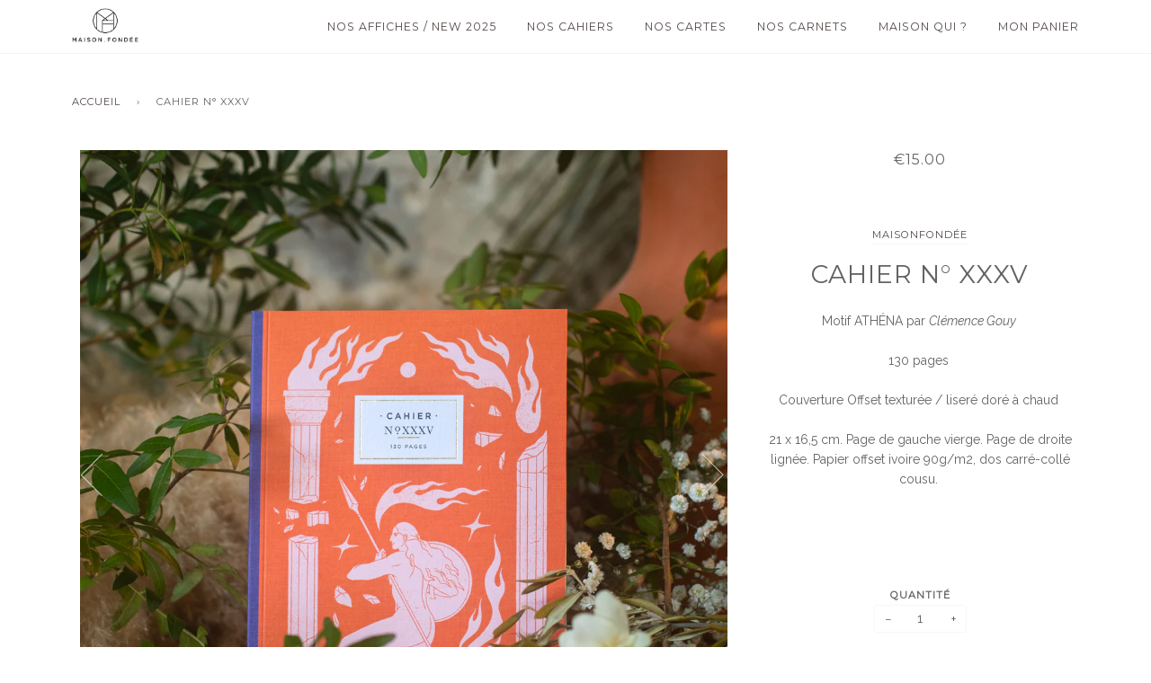

--- FILE ---
content_type: text/html; charset=utf-8
request_url: https://maisonfondee.net/fr-be/products/cahier-n-xxxv
body_size: 15313
content:
<!doctype html>
<!--[if lt IE 7]><html class="no-js lt-ie9 lt-ie8 lt-ie7" lang="en"> <![endif]-->
<!--[if IE 7]><html class="no-js lt-ie9 lt-ie8" lang="en"> <![endif]-->
<!--[if IE 8]><html class="no-js lt-ie9" lang="en"> <![endif]-->
<!--[if IE 9 ]><html class="ie9 no-js"> <![endif]-->
<!--[if (gt IE 9)|!(IE)]><!--> <html class="no-js"> <!--<![endif]-->
<head>

  <!-- ======================= Pipeline Theme V3.0 ========================= -->
  <meta charset="utf-8">
  <meta http-equiv="X-UA-Compatible" content="IE=edge,chrome=1">

  
    <link rel="shortcut icon" href="//maisonfondee.net/cdn/shop/files/LOGO-MSNFNDblanc_32x32.png?v=1613704653" type="image/png">
  

  <!-- Title and description ================================================ -->
  <title>
  Cahier N° XXXV &ndash; maisonfondée
  </title>

  
  <meta name="description" content="Maison fondée présente son Cahier N°1: Motif African Galz - 130 pages - Couverture Offset texturée / liseré doré à chaud 21 x 16,5 cm. Page de gauche vierge. Page de droite lignée. Papier offset ivoire 90g/">
  

  <!-- Product meta ========================================================= -->
  <!-- /snippets/social-meta-tags.liquid -->


  <meta property="og:type" content="product">
  <meta property="og:title" content="Cahier N° XXXV">
  
  <meta property="og:image" content="http://maisonfondee.net/cdn/shop/products/N35-3_grande.jpg?v=1627680770">
  <meta property="og:image:secure_url" content="https://maisonfondee.net/cdn/shop/products/N35-3_grande.jpg?v=1627680770">
  
  <meta property="og:image" content="http://maisonfondee.net/cdn/shop/products/N35-2_grande.jpg?v=1627680770">
  <meta property="og:image:secure_url" content="https://maisonfondee.net/cdn/shop/products/N35-2_grande.jpg?v=1627680770">
  
  <meta property="og:image" content="http://maisonfondee.net/cdn/shop/products/N35-1_grande.jpg?v=1627680770">
  <meta property="og:image:secure_url" content="https://maisonfondee.net/cdn/shop/products/N35-1_grande.jpg?v=1627680770">
  
  <meta property="og:price:amount" content="15.00">
  <meta property="og:price:currency" content="EUR">


  <meta property="og:description" content="Maison fondée présente son Cahier N°1: Motif African Galz - 130 pages - Couverture Offset texturée / liseré doré à chaud 21 x 16,5 cm. Page de gauche vierge. Page de droite lignée. Papier offset ivoire 90g/">

  <meta property="og:url" content="https://maisonfondee.net/fr-be/products/cahier-n-xxxv">
  <meta property="og:site_name" content="maisonfondée">







  <meta name="twitter:card" content="product">
  <meta name="twitter:title" content="Cahier N° XXXV">
  <meta name="twitter:description" content="Motif ATHÉNA par Clémence Gouy 130 pages Couverture Offset texturée / liseré doré à chaud 21 x 16,5 cm. Page de gauche vierge. Page de droite lignée. Papier offset ivoire 90g/m2, dos carré-collé cousu. ">
  <meta name="twitter:image" content="https://maisonfondee.net/cdn/shop/products/N35-3_medium.jpg?v=1627680770">
  <meta name="twitter:image:width" content="240">
  <meta name="twitter:image:height" content="240">
  <meta name="twitter:label1" content="Price">
  
  <meta name="twitter:data1" content="€15.00 EUR">
  
  <meta name="twitter:label2" content="Brand">
  <meta name="twitter:data2" content="maisonfondée">
  



  <!-- Helpers ============================================================== -->
  <link rel="canonical" href="https://maisonfondee.net/fr-be/products/cahier-n-xxxv">
  <meta name="viewport" content="width=device-width,initial-scale=1">
  <meta name="theme-color" content="#514846">

  <!-- CSS ================================================================== -->
  <link href="//maisonfondee.net/cdn/shop/t/4/assets/style.scss.css?v=90678026883763057151696160135" rel="stylesheet" type="text/css" media="all" />

  <!-- Modernizr ============================================================ -->
  <script src="//maisonfondee.net/cdn/shop/t/4/assets/modernizr.min.js?v=137617515274177302221509053344" type="text/javascript"></script>

  <!-- jQuery v2.2.3 ======================================================== -->
  <script src="//maisonfondee.net/cdn/shop/t/4/assets/jquery.min.js?v=58211863146907186831509053344" type="text/javascript"></script>

  <!-- /snippets/oldIE-js.liquid -->


<!--[if lt IE 9]>
<script src="//cdnjs.cloudflare.com/ajax/libs/html5shiv/3.7.2/html5shiv.min.js" type="text/javascript"></script>
<script src="//maisonfondee.net/cdn/shop/t/4/assets/respond.min.js?v=52248677837542619231509053345" type="text/javascript"></script>
<script src="//maisonfondee.net/cdn/shop/t/4/assets/background_size_emu.js?v=20512233629963367491509053343" type="text/javascript"></script>
<link href="//maisonfondee.net/cdn/shop/t/4/assets/respond-proxy.html" id="respond-proxy" rel="respond-proxy" />
<link href="//maisonfondee.net/search?q=f20690d20256c3ca59f1f724923597f6" id="respond-redirect" rel="respond-redirect" />
<script src="//maisonfondee.net/search?q=f20690d20256c3ca59f1f724923597f6" type="text/javascript"></script>
<![endif]-->



  <script>
    var theme = {
      strings: {
        addToCart: "Ajouter au panier",
        soldOut: "Épuisé",
        unavailable: "Non disponible"
      },
      moneyFormat: "€{{amount}}"
    }
  </script>

  
  

  <!-- /snippets/fonts.liquid -->

<script src="//maisonfondee.net/cdn/shop/t/4/assets/webfont.js?v=30949158316048555571509053345" type="text/javascript"></script>
<script type="text/javascript">
  WebFont.load({
    google: {
      families:
        
        
        ["Raleway:400,400italic,700,700italic:latin","Montserrat:400:latin"]
    },
    timeout: 5000
  });
</script>



  <!-- Header hook for plugins ============================================== -->
  <script>window.performance && window.performance.mark && window.performance.mark('shopify.content_for_header.start');</script><meta id="shopify-digital-wallet" name="shopify-digital-wallet" content="/19174407/digital_wallets/dialog">
<meta name="shopify-checkout-api-token" content="5792d3c3e9227c42d472f2c5bc6eb2d0">
<meta id="in-context-paypal-metadata" data-shop-id="19174407" data-venmo-supported="false" data-environment="production" data-locale="fr_FR" data-paypal-v4="true" data-currency="EUR">
<link rel="alternate" hreflang="x-default" href="https://maisonfondee.net/products/cahier-n-xxxv">
<link rel="alternate" hreflang="fr" href="https://maisonfondee.net/products/cahier-n-xxxv">
<link rel="alternate" hreflang="fr-BE" href="https://maisonfondee.net/fr-be/products/cahier-n-xxxv">
<link rel="alternate" type="application/json+oembed" href="https://maisonfondee.net/fr-be/products/cahier-n-xxxv.oembed">
<script async="async" src="/checkouts/internal/preloads.js?locale=fr-BE"></script>
<script id="shopify-features" type="application/json">{"accessToken":"5792d3c3e9227c42d472f2c5bc6eb2d0","betas":["rich-media-storefront-analytics"],"domain":"maisonfondee.net","predictiveSearch":true,"shopId":19174407,"locale":"fr"}</script>
<script>var Shopify = Shopify || {};
Shopify.shop = "maisonfondee.myshopify.com";
Shopify.locale = "fr";
Shopify.currency = {"active":"EUR","rate":"1.0"};
Shopify.country = "BE";
Shopify.theme = {"name":"Pipeline V3","id":181469200,"schema_name":"Pipeline","schema_version":"3.0","theme_store_id":739,"role":"main"};
Shopify.theme.handle = "null";
Shopify.theme.style = {"id":null,"handle":null};
Shopify.cdnHost = "maisonfondee.net/cdn";
Shopify.routes = Shopify.routes || {};
Shopify.routes.root = "/fr-be/";</script>
<script type="module">!function(o){(o.Shopify=o.Shopify||{}).modules=!0}(window);</script>
<script>!function(o){function n(){var o=[];function n(){o.push(Array.prototype.slice.apply(arguments))}return n.q=o,n}var t=o.Shopify=o.Shopify||{};t.loadFeatures=n(),t.autoloadFeatures=n()}(window);</script>
<script id="shop-js-analytics" type="application/json">{"pageType":"product"}</script>
<script defer="defer" async type="module" src="//maisonfondee.net/cdn/shopifycloud/shop-js/modules/v2/client.init-shop-cart-sync_BcDpqI9l.fr.esm.js"></script>
<script defer="defer" async type="module" src="//maisonfondee.net/cdn/shopifycloud/shop-js/modules/v2/chunk.common_a1Rf5Dlz.esm.js"></script>
<script defer="defer" async type="module" src="//maisonfondee.net/cdn/shopifycloud/shop-js/modules/v2/chunk.modal_Djra7sW9.esm.js"></script>
<script type="module">
  await import("//maisonfondee.net/cdn/shopifycloud/shop-js/modules/v2/client.init-shop-cart-sync_BcDpqI9l.fr.esm.js");
await import("//maisonfondee.net/cdn/shopifycloud/shop-js/modules/v2/chunk.common_a1Rf5Dlz.esm.js");
await import("//maisonfondee.net/cdn/shopifycloud/shop-js/modules/v2/chunk.modal_Djra7sW9.esm.js");

  window.Shopify.SignInWithShop?.initShopCartSync?.({"fedCMEnabled":true,"windoidEnabled":true});

</script>
<script>(function() {
  var isLoaded = false;
  function asyncLoad() {
    if (isLoaded) return;
    isLoaded = true;
    var urls = ["https:\/\/shopify.covet.pics\/covet-pics-widget-inject.js?shop=maisonfondee.myshopify.com"];
    for (var i = 0; i < urls.length; i++) {
      var s = document.createElement('script');
      s.type = 'text/javascript';
      s.async = true;
      s.src = urls[i];
      var x = document.getElementsByTagName('script')[0];
      x.parentNode.insertBefore(s, x);
    }
  };
  if(window.attachEvent) {
    window.attachEvent('onload', asyncLoad);
  } else {
    window.addEventListener('load', asyncLoad, false);
  }
})();</script>
<script id="__st">var __st={"a":19174407,"offset":3600,"reqid":"1723962c-d0bc-451f-be9e-d0e62fe9eedf-1769476732","pageurl":"maisonfondee.net\/fr-be\/products\/cahier-n-xxxv","u":"cf8368a443ff","p":"product","rtyp":"product","rid":6649350193222};</script>
<script>window.ShopifyPaypalV4VisibilityTracking = true;</script>
<script id="captcha-bootstrap">!function(){'use strict';const t='contact',e='account',n='new_comment',o=[[t,t],['blogs',n],['comments',n],[t,'customer']],c=[[e,'customer_login'],[e,'guest_login'],[e,'recover_customer_password'],[e,'create_customer']],r=t=>t.map((([t,e])=>`form[action*='/${t}']:not([data-nocaptcha='true']) input[name='form_type'][value='${e}']`)).join(','),a=t=>()=>t?[...document.querySelectorAll(t)].map((t=>t.form)):[];function s(){const t=[...o],e=r(t);return a(e)}const i='password',u='form_key',d=['recaptcha-v3-token','g-recaptcha-response','h-captcha-response',i],f=()=>{try{return window.sessionStorage}catch{return}},m='__shopify_v',_=t=>t.elements[u];function p(t,e,n=!1){try{const o=window.sessionStorage,c=JSON.parse(o.getItem(e)),{data:r}=function(t){const{data:e,action:n}=t;return t[m]||n?{data:e,action:n}:{data:t,action:n}}(c);for(const[e,n]of Object.entries(r))t.elements[e]&&(t.elements[e].value=n);n&&o.removeItem(e)}catch(o){console.error('form repopulation failed',{error:o})}}const l='form_type',E='cptcha';function T(t){t.dataset[E]=!0}const w=window,h=w.document,L='Shopify',v='ce_forms',y='captcha';let A=!1;((t,e)=>{const n=(g='f06e6c50-85a8-45c8-87d0-21a2b65856fe',I='https://cdn.shopify.com/shopifycloud/storefront-forms-hcaptcha/ce_storefront_forms_captcha_hcaptcha.v1.5.2.iife.js',D={infoText:'Protégé par hCaptcha',privacyText:'Confidentialité',termsText:'Conditions'},(t,e,n)=>{const o=w[L][v],c=o.bindForm;if(c)return c(t,g,e,D).then(n);var r;o.q.push([[t,g,e,D],n]),r=I,A||(h.body.append(Object.assign(h.createElement('script'),{id:'captcha-provider',async:!0,src:r})),A=!0)});var g,I,D;w[L]=w[L]||{},w[L][v]=w[L][v]||{},w[L][v].q=[],w[L][y]=w[L][y]||{},w[L][y].protect=function(t,e){n(t,void 0,e),T(t)},Object.freeze(w[L][y]),function(t,e,n,w,h,L){const[v,y,A,g]=function(t,e,n){const i=e?o:[],u=t?c:[],d=[...i,...u],f=r(d),m=r(i),_=r(d.filter((([t,e])=>n.includes(e))));return[a(f),a(m),a(_),s()]}(w,h,L),I=t=>{const e=t.target;return e instanceof HTMLFormElement?e:e&&e.form},D=t=>v().includes(t);t.addEventListener('submit',(t=>{const e=I(t);if(!e)return;const n=D(e)&&!e.dataset.hcaptchaBound&&!e.dataset.recaptchaBound,o=_(e),c=g().includes(e)&&(!o||!o.value);(n||c)&&t.preventDefault(),c&&!n&&(function(t){try{if(!f())return;!function(t){const e=f();if(!e)return;const n=_(t);if(!n)return;const o=n.value;o&&e.removeItem(o)}(t);const e=Array.from(Array(32),(()=>Math.random().toString(36)[2])).join('');!function(t,e){_(t)||t.append(Object.assign(document.createElement('input'),{type:'hidden',name:u})),t.elements[u].value=e}(t,e),function(t,e){const n=f();if(!n)return;const o=[...t.querySelectorAll(`input[type='${i}']`)].map((({name:t})=>t)),c=[...d,...o],r={};for(const[a,s]of new FormData(t).entries())c.includes(a)||(r[a]=s);n.setItem(e,JSON.stringify({[m]:1,action:t.action,data:r}))}(t,e)}catch(e){console.error('failed to persist form',e)}}(e),e.submit())}));const S=(t,e)=>{t&&!t.dataset[E]&&(n(t,e.some((e=>e===t))),T(t))};for(const o of['focusin','change'])t.addEventListener(o,(t=>{const e=I(t);D(e)&&S(e,y())}));const B=e.get('form_key'),M=e.get(l),P=B&&M;t.addEventListener('DOMContentLoaded',(()=>{const t=y();if(P)for(const e of t)e.elements[l].value===M&&p(e,B);[...new Set([...A(),...v().filter((t=>'true'===t.dataset.shopifyCaptcha))])].forEach((e=>S(e,t)))}))}(h,new URLSearchParams(w.location.search),n,t,e,['guest_login'])})(!0,!0)}();</script>
<script integrity="sha256-4kQ18oKyAcykRKYeNunJcIwy7WH5gtpwJnB7kiuLZ1E=" data-source-attribution="shopify.loadfeatures" defer="defer" src="//maisonfondee.net/cdn/shopifycloud/storefront/assets/storefront/load_feature-a0a9edcb.js" crossorigin="anonymous"></script>
<script data-source-attribution="shopify.dynamic_checkout.dynamic.init">var Shopify=Shopify||{};Shopify.PaymentButton=Shopify.PaymentButton||{isStorefrontPortableWallets:!0,init:function(){window.Shopify.PaymentButton.init=function(){};var t=document.createElement("script");t.src="https://maisonfondee.net/cdn/shopifycloud/portable-wallets/latest/portable-wallets.fr.js",t.type="module",document.head.appendChild(t)}};
</script>
<script data-source-attribution="shopify.dynamic_checkout.buyer_consent">
  function portableWalletsHideBuyerConsent(e){var t=document.getElementById("shopify-buyer-consent"),n=document.getElementById("shopify-subscription-policy-button");t&&n&&(t.classList.add("hidden"),t.setAttribute("aria-hidden","true"),n.removeEventListener("click",e))}function portableWalletsShowBuyerConsent(e){var t=document.getElementById("shopify-buyer-consent"),n=document.getElementById("shopify-subscription-policy-button");t&&n&&(t.classList.remove("hidden"),t.removeAttribute("aria-hidden"),n.addEventListener("click",e))}window.Shopify?.PaymentButton&&(window.Shopify.PaymentButton.hideBuyerConsent=portableWalletsHideBuyerConsent,window.Shopify.PaymentButton.showBuyerConsent=portableWalletsShowBuyerConsent);
</script>
<script data-source-attribution="shopify.dynamic_checkout.cart.bootstrap">document.addEventListener("DOMContentLoaded",(function(){function t(){return document.querySelector("shopify-accelerated-checkout-cart, shopify-accelerated-checkout")}if(t())Shopify.PaymentButton.init();else{new MutationObserver((function(e,n){t()&&(Shopify.PaymentButton.init(),n.disconnect())})).observe(document.body,{childList:!0,subtree:!0})}}));
</script>
<link id="shopify-accelerated-checkout-styles" rel="stylesheet" media="screen" href="https://maisonfondee.net/cdn/shopifycloud/portable-wallets/latest/accelerated-checkout-backwards-compat.css" crossorigin="anonymous">
<style id="shopify-accelerated-checkout-cart">
        #shopify-buyer-consent {
  margin-top: 1em;
  display: inline-block;
  width: 100%;
}

#shopify-buyer-consent.hidden {
  display: none;
}

#shopify-subscription-policy-button {
  background: none;
  border: none;
  padding: 0;
  text-decoration: underline;
  font-size: inherit;
  cursor: pointer;
}

#shopify-subscription-policy-button::before {
  box-shadow: none;
}

      </style>

<script>window.performance && window.performance.mark && window.performance.mark('shopify.content_for_header.end');</script>
<link href="https://monorail-edge.shopifysvc.com" rel="dns-prefetch">
<script>(function(){if ("sendBeacon" in navigator && "performance" in window) {try {var session_token_from_headers = performance.getEntriesByType('navigation')[0].serverTiming.find(x => x.name == '_s').description;} catch {var session_token_from_headers = undefined;}var session_cookie_matches = document.cookie.match(/_shopify_s=([^;]*)/);var session_token_from_cookie = session_cookie_matches && session_cookie_matches.length === 2 ? session_cookie_matches[1] : "";var session_token = session_token_from_headers || session_token_from_cookie || "";function handle_abandonment_event(e) {var entries = performance.getEntries().filter(function(entry) {return /monorail-edge.shopifysvc.com/.test(entry.name);});if (!window.abandonment_tracked && entries.length === 0) {window.abandonment_tracked = true;var currentMs = Date.now();var navigation_start = performance.timing.navigationStart;var payload = {shop_id: 19174407,url: window.location.href,navigation_start,duration: currentMs - navigation_start,session_token,page_type: "product"};window.navigator.sendBeacon("https://monorail-edge.shopifysvc.com/v1/produce", JSON.stringify({schema_id: "online_store_buyer_site_abandonment/1.1",payload: payload,metadata: {event_created_at_ms: currentMs,event_sent_at_ms: currentMs}}));}}window.addEventListener('pagehide', handle_abandonment_event);}}());</script>
<script id="web-pixels-manager-setup">(function e(e,d,r,n,o){if(void 0===o&&(o={}),!Boolean(null===(a=null===(i=window.Shopify)||void 0===i?void 0:i.analytics)||void 0===a?void 0:a.replayQueue)){var i,a;window.Shopify=window.Shopify||{};var t=window.Shopify;t.analytics=t.analytics||{};var s=t.analytics;s.replayQueue=[],s.publish=function(e,d,r){return s.replayQueue.push([e,d,r]),!0};try{self.performance.mark("wpm:start")}catch(e){}var l=function(){var e={modern:/Edge?\/(1{2}[4-9]|1[2-9]\d|[2-9]\d{2}|\d{4,})\.\d+(\.\d+|)|Firefox\/(1{2}[4-9]|1[2-9]\d|[2-9]\d{2}|\d{4,})\.\d+(\.\d+|)|Chrom(ium|e)\/(9{2}|\d{3,})\.\d+(\.\d+|)|(Maci|X1{2}).+ Version\/(15\.\d+|(1[6-9]|[2-9]\d|\d{3,})\.\d+)([,.]\d+|)( \(\w+\)|)( Mobile\/\w+|) Safari\/|Chrome.+OPR\/(9{2}|\d{3,})\.\d+\.\d+|(CPU[ +]OS|iPhone[ +]OS|CPU[ +]iPhone|CPU IPhone OS|CPU iPad OS)[ +]+(15[._]\d+|(1[6-9]|[2-9]\d|\d{3,})[._]\d+)([._]\d+|)|Android:?[ /-](13[3-9]|1[4-9]\d|[2-9]\d{2}|\d{4,})(\.\d+|)(\.\d+|)|Android.+Firefox\/(13[5-9]|1[4-9]\d|[2-9]\d{2}|\d{4,})\.\d+(\.\d+|)|Android.+Chrom(ium|e)\/(13[3-9]|1[4-9]\d|[2-9]\d{2}|\d{4,})\.\d+(\.\d+|)|SamsungBrowser\/([2-9]\d|\d{3,})\.\d+/,legacy:/Edge?\/(1[6-9]|[2-9]\d|\d{3,})\.\d+(\.\d+|)|Firefox\/(5[4-9]|[6-9]\d|\d{3,})\.\d+(\.\d+|)|Chrom(ium|e)\/(5[1-9]|[6-9]\d|\d{3,})\.\d+(\.\d+|)([\d.]+$|.*Safari\/(?![\d.]+ Edge\/[\d.]+$))|(Maci|X1{2}).+ Version\/(10\.\d+|(1[1-9]|[2-9]\d|\d{3,})\.\d+)([,.]\d+|)( \(\w+\)|)( Mobile\/\w+|) Safari\/|Chrome.+OPR\/(3[89]|[4-9]\d|\d{3,})\.\d+\.\d+|(CPU[ +]OS|iPhone[ +]OS|CPU[ +]iPhone|CPU IPhone OS|CPU iPad OS)[ +]+(10[._]\d+|(1[1-9]|[2-9]\d|\d{3,})[._]\d+)([._]\d+|)|Android:?[ /-](13[3-9]|1[4-9]\d|[2-9]\d{2}|\d{4,})(\.\d+|)(\.\d+|)|Mobile Safari.+OPR\/([89]\d|\d{3,})\.\d+\.\d+|Android.+Firefox\/(13[5-9]|1[4-9]\d|[2-9]\d{2}|\d{4,})\.\d+(\.\d+|)|Android.+Chrom(ium|e)\/(13[3-9]|1[4-9]\d|[2-9]\d{2}|\d{4,})\.\d+(\.\d+|)|Android.+(UC? ?Browser|UCWEB|U3)[ /]?(15\.([5-9]|\d{2,})|(1[6-9]|[2-9]\d|\d{3,})\.\d+)\.\d+|SamsungBrowser\/(5\.\d+|([6-9]|\d{2,})\.\d+)|Android.+MQ{2}Browser\/(14(\.(9|\d{2,})|)|(1[5-9]|[2-9]\d|\d{3,})(\.\d+|))(\.\d+|)|K[Aa][Ii]OS\/(3\.\d+|([4-9]|\d{2,})\.\d+)(\.\d+|)/},d=e.modern,r=e.legacy,n=navigator.userAgent;return n.match(d)?"modern":n.match(r)?"legacy":"unknown"}(),u="modern"===l?"modern":"legacy",c=(null!=n?n:{modern:"",legacy:""})[u],f=function(e){return[e.baseUrl,"/wpm","/b",e.hashVersion,"modern"===e.buildTarget?"m":"l",".js"].join("")}({baseUrl:d,hashVersion:r,buildTarget:u}),m=function(e){var d=e.version,r=e.bundleTarget,n=e.surface,o=e.pageUrl,i=e.monorailEndpoint;return{emit:function(e){var a=e.status,t=e.errorMsg,s=(new Date).getTime(),l=JSON.stringify({metadata:{event_sent_at_ms:s},events:[{schema_id:"web_pixels_manager_load/3.1",payload:{version:d,bundle_target:r,page_url:o,status:a,surface:n,error_msg:t},metadata:{event_created_at_ms:s}}]});if(!i)return console&&console.warn&&console.warn("[Web Pixels Manager] No Monorail endpoint provided, skipping logging."),!1;try{return self.navigator.sendBeacon.bind(self.navigator)(i,l)}catch(e){}var u=new XMLHttpRequest;try{return u.open("POST",i,!0),u.setRequestHeader("Content-Type","text/plain"),u.send(l),!0}catch(e){return console&&console.warn&&console.warn("[Web Pixels Manager] Got an unhandled error while logging to Monorail."),!1}}}}({version:r,bundleTarget:l,surface:e.surface,pageUrl:self.location.href,monorailEndpoint:e.monorailEndpoint});try{o.browserTarget=l,function(e){var d=e.src,r=e.async,n=void 0===r||r,o=e.onload,i=e.onerror,a=e.sri,t=e.scriptDataAttributes,s=void 0===t?{}:t,l=document.createElement("script"),u=document.querySelector("head"),c=document.querySelector("body");if(l.async=n,l.src=d,a&&(l.integrity=a,l.crossOrigin="anonymous"),s)for(var f in s)if(Object.prototype.hasOwnProperty.call(s,f))try{l.dataset[f]=s[f]}catch(e){}if(o&&l.addEventListener("load",o),i&&l.addEventListener("error",i),u)u.appendChild(l);else{if(!c)throw new Error("Did not find a head or body element to append the script");c.appendChild(l)}}({src:f,async:!0,onload:function(){if(!function(){var e,d;return Boolean(null===(d=null===(e=window.Shopify)||void 0===e?void 0:e.analytics)||void 0===d?void 0:d.initialized)}()){var d=window.webPixelsManager.init(e)||void 0;if(d){var r=window.Shopify.analytics;r.replayQueue.forEach((function(e){var r=e[0],n=e[1],o=e[2];d.publishCustomEvent(r,n,o)})),r.replayQueue=[],r.publish=d.publishCustomEvent,r.visitor=d.visitor,r.initialized=!0}}},onerror:function(){return m.emit({status:"failed",errorMsg:"".concat(f," has failed to load")})},sri:function(e){var d=/^sha384-[A-Za-z0-9+/=]+$/;return"string"==typeof e&&d.test(e)}(c)?c:"",scriptDataAttributes:o}),m.emit({status:"loading"})}catch(e){m.emit({status:"failed",errorMsg:(null==e?void 0:e.message)||"Unknown error"})}}})({shopId: 19174407,storefrontBaseUrl: "https://maisonfondee.net",extensionsBaseUrl: "https://extensions.shopifycdn.com/cdn/shopifycloud/web-pixels-manager",monorailEndpoint: "https://monorail-edge.shopifysvc.com/unstable/produce_batch",surface: "storefront-renderer",enabledBetaFlags: ["2dca8a86"],webPixelsConfigList: [{"id":"shopify-app-pixel","configuration":"{}","eventPayloadVersion":"v1","runtimeContext":"STRICT","scriptVersion":"0450","apiClientId":"shopify-pixel","type":"APP","privacyPurposes":["ANALYTICS","MARKETING"]},{"id":"shopify-custom-pixel","eventPayloadVersion":"v1","runtimeContext":"LAX","scriptVersion":"0450","apiClientId":"shopify-pixel","type":"CUSTOM","privacyPurposes":["ANALYTICS","MARKETING"]}],isMerchantRequest: false,initData: {"shop":{"name":"maisonfondée","paymentSettings":{"currencyCode":"EUR"},"myshopifyDomain":"maisonfondee.myshopify.com","countryCode":"FR","storefrontUrl":"https:\/\/maisonfondee.net\/fr-be"},"customer":null,"cart":null,"checkout":null,"productVariants":[{"price":{"amount":15.0,"currencyCode":"EUR"},"product":{"title":"Cahier N° XXXV","vendor":"maisonfondée","id":"6649350193222","untranslatedTitle":"Cahier N° XXXV","url":"\/fr-be\/products\/cahier-n-xxxv","type":"Cahier"},"id":"39418147864646","image":{"src":"\/\/maisonfondee.net\/cdn\/shop\/products\/N35-3.jpg?v=1627680770"},"sku":"","title":"Default Title","untranslatedTitle":"Default Title"}],"purchasingCompany":null},},"https://maisonfondee.net/cdn","fcfee988w5aeb613cpc8e4bc33m6693e112",{"modern":"","legacy":""},{"shopId":"19174407","storefrontBaseUrl":"https:\/\/maisonfondee.net","extensionBaseUrl":"https:\/\/extensions.shopifycdn.com\/cdn\/shopifycloud\/web-pixels-manager","surface":"storefront-renderer","enabledBetaFlags":"[\"2dca8a86\"]","isMerchantRequest":"false","hashVersion":"fcfee988w5aeb613cpc8e4bc33m6693e112","publish":"custom","events":"[[\"page_viewed\",{}],[\"product_viewed\",{\"productVariant\":{\"price\":{\"amount\":15.0,\"currencyCode\":\"EUR\"},\"product\":{\"title\":\"Cahier N° XXXV\",\"vendor\":\"maisonfondée\",\"id\":\"6649350193222\",\"untranslatedTitle\":\"Cahier N° XXXV\",\"url\":\"\/fr-be\/products\/cahier-n-xxxv\",\"type\":\"Cahier\"},\"id\":\"39418147864646\",\"image\":{\"src\":\"\/\/maisonfondee.net\/cdn\/shop\/products\/N35-3.jpg?v=1627680770\"},\"sku\":\"\",\"title\":\"Default Title\",\"untranslatedTitle\":\"Default Title\"}}]]"});</script><script>
  window.ShopifyAnalytics = window.ShopifyAnalytics || {};
  window.ShopifyAnalytics.meta = window.ShopifyAnalytics.meta || {};
  window.ShopifyAnalytics.meta.currency = 'EUR';
  var meta = {"product":{"id":6649350193222,"gid":"gid:\/\/shopify\/Product\/6649350193222","vendor":"maisonfondée","type":"Cahier","handle":"cahier-n-xxxv","variants":[{"id":39418147864646,"price":1500,"name":"Cahier N° XXXV","public_title":null,"sku":""}],"remote":false},"page":{"pageType":"product","resourceType":"product","resourceId":6649350193222,"requestId":"1723962c-d0bc-451f-be9e-d0e62fe9eedf-1769476732"}};
  for (var attr in meta) {
    window.ShopifyAnalytics.meta[attr] = meta[attr];
  }
</script>
<script class="analytics">
  (function () {
    var customDocumentWrite = function(content) {
      var jquery = null;

      if (window.jQuery) {
        jquery = window.jQuery;
      } else if (window.Checkout && window.Checkout.$) {
        jquery = window.Checkout.$;
      }

      if (jquery) {
        jquery('body').append(content);
      }
    };

    var hasLoggedConversion = function(token) {
      if (token) {
        return document.cookie.indexOf('loggedConversion=' + token) !== -1;
      }
      return false;
    }

    var setCookieIfConversion = function(token) {
      if (token) {
        var twoMonthsFromNow = new Date(Date.now());
        twoMonthsFromNow.setMonth(twoMonthsFromNow.getMonth() + 2);

        document.cookie = 'loggedConversion=' + token + '; expires=' + twoMonthsFromNow;
      }
    }

    var trekkie = window.ShopifyAnalytics.lib = window.trekkie = window.trekkie || [];
    if (trekkie.integrations) {
      return;
    }
    trekkie.methods = [
      'identify',
      'page',
      'ready',
      'track',
      'trackForm',
      'trackLink'
    ];
    trekkie.factory = function(method) {
      return function() {
        var args = Array.prototype.slice.call(arguments);
        args.unshift(method);
        trekkie.push(args);
        return trekkie;
      };
    };
    for (var i = 0; i < trekkie.methods.length; i++) {
      var key = trekkie.methods[i];
      trekkie[key] = trekkie.factory(key);
    }
    trekkie.load = function(config) {
      trekkie.config = config || {};
      trekkie.config.initialDocumentCookie = document.cookie;
      var first = document.getElementsByTagName('script')[0];
      var script = document.createElement('script');
      script.type = 'text/javascript';
      script.onerror = function(e) {
        var scriptFallback = document.createElement('script');
        scriptFallback.type = 'text/javascript';
        scriptFallback.onerror = function(error) {
                var Monorail = {
      produce: function produce(monorailDomain, schemaId, payload) {
        var currentMs = new Date().getTime();
        var event = {
          schema_id: schemaId,
          payload: payload,
          metadata: {
            event_created_at_ms: currentMs,
            event_sent_at_ms: currentMs
          }
        };
        return Monorail.sendRequest("https://" + monorailDomain + "/v1/produce", JSON.stringify(event));
      },
      sendRequest: function sendRequest(endpointUrl, payload) {
        // Try the sendBeacon API
        if (window && window.navigator && typeof window.navigator.sendBeacon === 'function' && typeof window.Blob === 'function' && !Monorail.isIos12()) {
          var blobData = new window.Blob([payload], {
            type: 'text/plain'
          });

          if (window.navigator.sendBeacon(endpointUrl, blobData)) {
            return true;
          } // sendBeacon was not successful

        } // XHR beacon

        var xhr = new XMLHttpRequest();

        try {
          xhr.open('POST', endpointUrl);
          xhr.setRequestHeader('Content-Type', 'text/plain');
          xhr.send(payload);
        } catch (e) {
          console.log(e);
        }

        return false;
      },
      isIos12: function isIos12() {
        return window.navigator.userAgent.lastIndexOf('iPhone; CPU iPhone OS 12_') !== -1 || window.navigator.userAgent.lastIndexOf('iPad; CPU OS 12_') !== -1;
      }
    };
    Monorail.produce('monorail-edge.shopifysvc.com',
      'trekkie_storefront_load_errors/1.1',
      {shop_id: 19174407,
      theme_id: 181469200,
      app_name: "storefront",
      context_url: window.location.href,
      source_url: "//maisonfondee.net/cdn/s/trekkie.storefront.a804e9514e4efded663580eddd6991fcc12b5451.min.js"});

        };
        scriptFallback.async = true;
        scriptFallback.src = '//maisonfondee.net/cdn/s/trekkie.storefront.a804e9514e4efded663580eddd6991fcc12b5451.min.js';
        first.parentNode.insertBefore(scriptFallback, first);
      };
      script.async = true;
      script.src = '//maisonfondee.net/cdn/s/trekkie.storefront.a804e9514e4efded663580eddd6991fcc12b5451.min.js';
      first.parentNode.insertBefore(script, first);
    };
    trekkie.load(
      {"Trekkie":{"appName":"storefront","development":false,"defaultAttributes":{"shopId":19174407,"isMerchantRequest":null,"themeId":181469200,"themeCityHash":"11086341658875542953","contentLanguage":"fr","currency":"EUR","eventMetadataId":"0e9c70ea-b0d6-4aa2-b05e-a7cab2e5e9c9"},"isServerSideCookieWritingEnabled":true,"monorailRegion":"shop_domain","enabledBetaFlags":["65f19447"]},"Session Attribution":{},"S2S":{"facebookCapiEnabled":false,"source":"trekkie-storefront-renderer","apiClientId":580111}}
    );

    var loaded = false;
    trekkie.ready(function() {
      if (loaded) return;
      loaded = true;

      window.ShopifyAnalytics.lib = window.trekkie;

      var originalDocumentWrite = document.write;
      document.write = customDocumentWrite;
      try { window.ShopifyAnalytics.merchantGoogleAnalytics.call(this); } catch(error) {};
      document.write = originalDocumentWrite;

      window.ShopifyAnalytics.lib.page(null,{"pageType":"product","resourceType":"product","resourceId":6649350193222,"requestId":"1723962c-d0bc-451f-be9e-d0e62fe9eedf-1769476732","shopifyEmitted":true});

      var match = window.location.pathname.match(/checkouts\/(.+)\/(thank_you|post_purchase)/)
      var token = match? match[1]: undefined;
      if (!hasLoggedConversion(token)) {
        setCookieIfConversion(token);
        window.ShopifyAnalytics.lib.track("Viewed Product",{"currency":"EUR","variantId":39418147864646,"productId":6649350193222,"productGid":"gid:\/\/shopify\/Product\/6649350193222","name":"Cahier N° XXXV","price":"15.00","sku":"","brand":"maisonfondée","variant":null,"category":"Cahier","nonInteraction":true,"remote":false},undefined,undefined,{"shopifyEmitted":true});
      window.ShopifyAnalytics.lib.track("monorail:\/\/trekkie_storefront_viewed_product\/1.1",{"currency":"EUR","variantId":39418147864646,"productId":6649350193222,"productGid":"gid:\/\/shopify\/Product\/6649350193222","name":"Cahier N° XXXV","price":"15.00","sku":"","brand":"maisonfondée","variant":null,"category":"Cahier","nonInteraction":true,"remote":false,"referer":"https:\/\/maisonfondee.net\/fr-be\/products\/cahier-n-xxxv"});
      }
    });


        var eventsListenerScript = document.createElement('script');
        eventsListenerScript.async = true;
        eventsListenerScript.src = "//maisonfondee.net/cdn/shopifycloud/storefront/assets/shop_events_listener-3da45d37.js";
        document.getElementsByTagName('head')[0].appendChild(eventsListenerScript);

})();</script>
<script
  defer
  src="https://maisonfondee.net/cdn/shopifycloud/perf-kit/shopify-perf-kit-3.0.4.min.js"
  data-application="storefront-renderer"
  data-shop-id="19174407"
  data-render-region="gcp-us-east1"
  data-page-type="product"
  data-theme-instance-id="181469200"
  data-theme-name="Pipeline"
  data-theme-version="3.0"
  data-monorail-region="shop_domain"
  data-resource-timing-sampling-rate="10"
  data-shs="true"
  data-shs-beacon="true"
  data-shs-export-with-fetch="true"
  data-shs-logs-sample-rate="1"
  data-shs-beacon-endpoint="https://maisonfondee.net/api/collect"
></script>
</head>

<body id="cahier-n-xxxv" class="template-product" >

  <div id="shopify-section-header" class="shopify-section"><div class="header__wrapper" data-section-id="header" data-section-type="header">

  

  <header class="site-header header--small" role="banner">
    <div class="wrapper">
      <div class="nav--desktop">
        <div class="mobile-wrapper">
  <div class="header-cart__wrapper">
    <a href="/cart" class="CartToggle header-cart"></a>
    <span class="header-cart__bubble cartCount hidden-count"></span>
  </div>
  <div class="logo-wrapper logo-wrapper--image">
    
      <div class="h4 header-logo" itemscope itemtype="http://schema.org/Organization">
    
        
        <a href="/" itemprop="url">
          
          <img src="//maisonfondee.net/cdn/shop/files/Sans-titre-2_4c540379-5c02-4fc9-bdfb-93e561cfc4ea_215x.png?v=1613693959"
          srcset="//maisonfondee.net/cdn/shop/files/Sans-titre-2_4c540379-5c02-4fc9-bdfb-93e561cfc4ea_215x.png?v=1613693959 1x, //maisonfondee.net/cdn/shop/files/Sans-titre-2_4c540379-5c02-4fc9-bdfb-93e561cfc4ea_215x@2x.png?v=1613693959 2x"
          alt="maisonfondée"
          class="logo-image"
          itemprop="logo">
        </a>
      
    
      </div>
    
  </div>
  <a href class="menuToggle header-hamburger"></a>
</div>
<div class="header-menu nav-wrapper">
  
  <ul class="main-menu accessibleNav">
    
    
      









  <li class="child  kids-0">
    <a href="/fr-be/collections/nos-affiches/affiche+print+poster+d%C3%A9co" class="nav-link">Nos affiches / NEW 2025</a>
    
  </li>


    
      









  <li class="child  kids-0">
    <a href="/fr-be/collections/carnets" class="nav-link">Nos cahiers</a>
    
  </li>


    
      









  <li class="child  kids-0">
    <a href="/fr-be/collections/nos-cartes" class="nav-link">Nos cartes</a>
    
  </li>


    
      









  <li class="child  kids-0">
    <a href="/fr-be/collections/carnets-1" class="nav-link">Nos carnets </a>
    
  </li>


    
      









  <li class="child  kids-0">
    <a href="/fr-be/pages/maison-qui" class="nav-link">Maison qui ?</a>
    
  </li>


    
    <li class="cart-text-link">
      <a href="/cart" class="CartToggle">
        Mon Panier
        <span class="cartCost  hidden-count ">(<span class="money">€0.00</span>)</span>
      </a>
    </li>
  </ul>
</div>

      </div>
      <div class="nav--mobile">
        <div class="mobile-wrapper">
  <div class="header-cart__wrapper">
    <a href="/cart" class="CartToggle header-cart"></a>
    <span class="header-cart__bubble cartCount hidden-count"></span>
  </div>
  <div class="logo-wrapper logo-wrapper--image">
    
      <div class="h4 header-logo" itemscope itemtype="http://schema.org/Organization">
    
        
        <a href="/" itemprop="url">
          
          <img src="//maisonfondee.net/cdn/shop/files/Sans-titre-2_4c540379-5c02-4fc9-bdfb-93e561cfc4ea_215x.png?v=1613693959"
          srcset="//maisonfondee.net/cdn/shop/files/Sans-titre-2_4c540379-5c02-4fc9-bdfb-93e561cfc4ea_215x.png?v=1613693959 1x, //maisonfondee.net/cdn/shop/files/Sans-titre-2_4c540379-5c02-4fc9-bdfb-93e561cfc4ea_215x@2x.png?v=1613693959 2x"
          alt="maisonfondée"
          class="logo-image"
          itemprop="logo">
        </a>
      
    
      </div>
    
  </div>
  <a href class="menuToggle header-hamburger"></a>
</div>
<div class="header-menu nav-wrapper">
  
  <ul class="main-menu accessibleNav">
    
    
      









  <li class="child  kids-0">
    <a href="/fr-be/collections/nos-affiches/affiche+print+poster+d%C3%A9co" class="nav-link">Nos affiches / NEW 2025</a>
    
  </li>


    
      









  <li class="child  kids-0">
    <a href="/fr-be/collections/carnets" class="nav-link">Nos cahiers</a>
    
  </li>


    
      









  <li class="child  kids-0">
    <a href="/fr-be/collections/nos-cartes" class="nav-link">Nos cartes</a>
    
  </li>


    
      









  <li class="child  kids-0">
    <a href="/fr-be/collections/carnets-1" class="nav-link">Nos carnets </a>
    
  </li>


    
      









  <li class="child  kids-0">
    <a href="/fr-be/pages/maison-qui" class="nav-link">Maison qui ?</a>
    
  </li>


    
    <li class="cart-text-link">
      <a href="/cart" class="CartToggle">
        Mon Panier
        <span class="cartCost  hidden-count ">(<span class="money">€0.00</span>)</span>
      </a>
    </li>
  </ul>
</div>

      </div>
    </div>
  </header>
</div>


</div>

  <main class="main-content" role="main">
    <div id="shopify-section-product" class="shopify-section"><div class="product-section" id="ProductSection-product" data-section-id="product" data-section-type="product" data-image-zoom-enable="true">
  <!-- /snippets/product.liquid -->


<div itemscope itemtype="http://schema.org/Product" class="product-page">
  <div class="wrapper">

    <meta itemprop="url" content="https://maisonfondee.net/fr-be/products/cahier-n-xxxv">
    <meta itemprop="image" content="//maisonfondee.net/cdn/shop/products/N35-3_grande.jpg?v=1627680770">

    
      <!-- /snippets/breadcrumb.liquid -->


<nav class="breadcrumb" role="navigation" aria-label="breadcrumbs">
  <a href="/" title="Retour à la page d&#39;accueil">Accueil</a>

  

    
    <span aria-hidden="true">&rsaquo;</span>
    <span>Cahier N° XXXV</span>

  
</nav>


    

    
<div class="grid product-single">
      <div class="grid__item large--two-thirds text-center">
        <div class="product__slides product-single__photos" id="ProductPhoto-product">
          

          <div class="product__photo"  data-thumb="//maisonfondee.net/cdn/shop/products/N35-3_small_cropped.jpg?v=1627680770">
            <img src="//maisonfondee.net/cdn/shop/products/N35-3_1024x1024.jpg?v=1627680770" alt=""
            data-mfp-src="//maisonfondee.net/cdn/shop/products/N35-3_2048x2048.jpg?v=1627680770"
            data-image-id="28297577988166"
            class="ProductImg-product">
                
          </div>

          
            
          
            
              <div class="product__photo product__photo--additional"  data-thumb="//maisonfondee.net/cdn/shop/products/N35-2_small_cropped.jpg?v=1627680770">
                <img src="//maisonfondee.net/cdn/shop/products/N35-2_1024x1024.jpg?v=1627680770" alt="Cahier N° XXXV"
                data-mfp-src="//maisonfondee.net/cdn/shop/products/N35-2_2048x2048.jpg?v=1627680770"
                data-image-id="28297578020934"
                class="ProductImg-product">
                
              </div>
            
          
            
              <div class="product__photo product__photo--additional"  data-thumb="//maisonfondee.net/cdn/shop/products/N35-1_small_cropped.jpg?v=1627680770">
                <img src="//maisonfondee.net/cdn/shop/products/N35-1_1024x1024.jpg?v=1627680770" alt="Cahier N° XXXV"
                data-mfp-src="//maisonfondee.net/cdn/shop/products/N35-1_2048x2048.jpg?v=1627680770"
                data-image-id="28297577955398"
                class="ProductImg-product">
                
              </div>
            
          
            
              <div class="product__photo product__photo--additional"  data-thumb="//maisonfondee.net/cdn/shop/products/N33-7_small_cropped.jpg?v=1627680477">
                <img src="//maisonfondee.net/cdn/shop/products/N33-7_1024x1024.jpg?v=1627680477" alt="Cahier N° XXXV"
                data-mfp-src="//maisonfondee.net/cdn/shop/products/N33-7_2048x2048.jpg?v=1627680477"
                data-image-id="28297577857094"
                class="ProductImg-product">
                
              </div>
            
          
        </div>
        <div id="ProductThumbs-product" class="product__thumbs--square"></div>
      </div>

      <div class="grid__item large--one-third" id="productInfo-product">
        <div class="text-center">
          <h5 class="product__price uppercase h5">
            <span class="money"><span id="ProductPrice-product">€15.00</span></span>

            <p class="small compare-at em" id="ComparePriceWrapper-product" style="display: none">
            <span class="money"><span id="ComparePrice-product">€0.00</span></span>
            </p>
          </h5>


          
            <p><a href="/fr-be/collections/vendors?q=maisonfond%C3%A9e" class="border-bottom-link uppercase">maisonfondée</a></p>
          
          <h1 itemprop="name" class="h2">Cahier N° XXXV</h1>

          

          


          <div class="product-description rte" itemprop="description">
            Motif ATHÉNA par <em>Clémence Gouy </em><br><br>130 pages <br><br>Couverture Offset texturée / liseré doré à chaud <br><br>21 x 16,5 cm. Page de gauche vierge. Page de droite lignée. Papier offset ivoire 90g/m2, dos carré-collé cousu. <br><br><br><br><br>
          </div>

          
          

        </div><div itemprop="offers" itemscope itemtype="http://schema.org/Offer">

          <meta itemprop="priceCurrency" content="EUR">
          <meta itemprop="price" content="15">
          <link itemprop="availability" href="http://schema.org/InStock">

          <form action="/cart/add" method="post" enctype="multipart/form-data" id="AddToCartForm-{{ section.id }" data-section="product" class="product-form-product product-form">
            

            

            <select name="id" id="ProductSelect-product" data-section="product" class="product-form__variants no-js">
              
                
                  <option  selected="selected"  value="39418147864646">
                    Default Title
                  </option>
                
              
            </select>

            
            

            
              <div class="quantity-selector__wrapper text-center" id="Quantity-product">
                <label for="Quantity" class="quantity-selector uppercase">Quantité</label>
                <input type="number" name="quantity" value="1" min="1" class="QuantityInput">
              </div>
            

            <div class="add-to-cart__wrapper">
              <button type="submit" name="add" id="AddToCart-product" class="btn btn--large btn--full btn--clear uppercase addToCart" >
                <span id="AddToCartText-product">Ajouter au panier</span>
                <span class="unicode">&#x2022</span>
                <span class="add-to-cart__price money"><span class="buttonPrice" id="ButtonPrice-product" data-item-price="1500">€15.00</span></span>
              </button>
            </div>
          </form>
        </div>

        

        
        
      </div>
    </div>
  </div>
</div>


<div class="wrapper">
    <div id="shopify-product-reviews" data-id="6649350193222"></div>
  </div>
  <!-- /snippets/product-related-item.liquid -->


















  
    
  
    
      
      
      






  
  
  

  
  
    
       
         
           
           
         
      
    
  
    
       
         
           
           
         
      
    
  
    
       
         
           
           
         
      
    
  
    
       
         
           
           
         
      
    
  
    
       
         
           
           
         
      
    
  
    
       
         
           
           
             

  
  

  
  
  

  

  
  <div class="wrapper product__related">
    <aside class="grid page-margin">
      <div class="grid__item">
        <h3 class="home__subtitle">Connexe</h3>
        <div class="grid-uniform">
          
    
      
         
           
             <div class="grid__item  small--one-half medium--one-third large--one-sixth product-grid-item">
  <a href="/fr-be/collections/carnets/products/cahier-n-59" class="grid__image">
    <img src="//maisonfondee.net/cdn/shop/files/n59-1_700x.jpg?v=1709479426" alt="CAHIER N°59">
    
  </a>
  <div class="figcaption hover text-left">
    <a href="/fr-be/collections/carnets/products/cahier-n-59">
      <p class="h6 name_wrapper">
        CAHIER N°59
      </p>
      <p class="price_wrapper">
        <span class="price">
          
          <span class="money">€16.00</span>
        </span>
        
        
        
      </p>
    </a>
  </div>
</div>

             
             
           
        
      
    
      
         
           
             <div class="grid__item  small--one-half medium--one-third large--one-sixth product-grid-item">
  <a href="/fr-be/collections/carnets/products/cahier-n-58" class="grid__image">
    <img src="//maisonfondee.net/cdn/shop/files/n58-1_700x.jpg?v=1709477471" alt="CAHIER N°58">
    
  </a>
  <div class="figcaption hover text-left">
    <a href="/fr-be/collections/carnets/products/cahier-n-58">
      <p class="h6 name_wrapper">
        CAHIER N°58
      </p>
      <p class="price_wrapper">
        <span class="price">
          
          <span class="money">€10.00</span>
        </span>
        
        
        
      </p>
    </a>
  </div>
</div>

             
             
           
        
      
    
      
         
           
             <div class="grid__item  small--one-half medium--one-third large--one-sixth product-grid-item">
  <a href="/fr-be/collections/carnets/products/cahier-n-57" class="grid__image">
    <img src="//maisonfondee.net/cdn/shop/files/n57-1_700x.jpg?v=1709478025" alt="CAHIER N°57">
    
  </a>
  <div class="figcaption hover text-left">
    <a href="/fr-be/collections/carnets/products/cahier-n-57">
      <p class="h6 name_wrapper">
        CAHIER N°57
      </p>
      <p class="price_wrapper">
        <span class="price">
          
          <span class="money">€16.00</span>
        </span>
        
        
        
      </p>
    </a>
  </div>
</div>

             
             
           
        
      
    
      
         
           
             <div class="grid__item  small--one-half medium--one-third large--one-sixth product-grid-item">
  <a href="/fr-be/collections/carnets/products/cahier-n-56" class="grid__image">
    <img src="//maisonfondee.net/cdn/shop/files/n56-1_700x.jpg?v=1709477257" alt="CAHIER N°56">
    
  </a>
  <div class="figcaption hover text-left">
    <a href="/fr-be/collections/carnets/products/cahier-n-56">
      <p class="h6 name_wrapper">
        CAHIER N°56
      </p>
      <p class="price_wrapper">
        <span class="price">
          
          <span class="money">€10.00</span>
        </span>
        
        
        
      </p>
    </a>
  </div>
</div>

             
             
           
        
      
    
      
         
           
             <div class="grid__item  small--one-half medium--one-third large--one-sixth product-grid-item">
  <a href="/fr-be/collections/carnets/products/cahier-n-55" class="grid__image">
    <img src="//maisonfondee.net/cdn/shop/files/n55-1_700x.jpg?v=1709480205" alt="CAHIER N°55">
    
  </a>
  <div class="figcaption hover text-left">
    <a href="/fr-be/collections/carnets/products/cahier-n-55">
      <p class="h6 name_wrapper">
        CAHIER N°55
      </p>
      <p class="price_wrapper">
        <span class="price">
          
          <span class="money">€16.00</span>
        </span>
        
        
        
      </p>
    </a>
  </div>
</div>

             
             
           
        
      
    
      
         
           
             <div class="grid__item  small--one-half medium--one-third large--one-sixth product-grid-item">
  <a href="/fr-be/collections/carnets/products/cahier-n-54" class="grid__image">
    <img src="//maisonfondee.net/cdn/shop/files/n54-1_700x.jpg?v=1709477083" alt="CAHIER N°54">
    
  </a>
  <div class="figcaption hover text-left">
    <a href="/fr-be/collections/carnets/products/cahier-n-54">
      <p class="h6 name_wrapper">
        CAHIER N°54
      </p>
      <p class="price_wrapper">
        <span class="price">
          
          <span class="money">€10.00</span>
        </span>
        
        
        
      </p>
    </a>
  </div>
</div>

             
             
               
  
        </div>
      </div>
    </aside>
  </div>
  





<script type="application/json" id="ProductJson-product">
  {"id":6649350193222,"title":"Cahier N° XXXV","handle":"cahier-n-xxxv","description":"Motif ATHÉNA par \u003cem\u003eClémence Gouy \u003c\/em\u003e\u003cbr\u003e\u003cbr\u003e130 pages \u003cbr\u003e\u003cbr\u003eCouverture Offset texturée \/ liseré doré à chaud \u003cbr\u003e\u003cbr\u003e21 x 16,5 cm. Page de gauche vierge. Page de droite lignée. Papier offset ivoire 90g\/m2, dos carré-collé cousu. \u003cbr\u003e\u003cbr\u003e\u003cbr\u003e\u003cbr\u003e\u003cbr\u003e","published_at":"2021-07-30T23:28:16+02:00","created_at":"2021-07-30T23:25:42+02:00","vendor":"maisonfondée","type":"Cahier","tags":["cahier","notebook","papeterie"],"price":1500,"price_min":1500,"price_max":1500,"available":true,"price_varies":false,"compare_at_price":null,"compare_at_price_min":0,"compare_at_price_max":0,"compare_at_price_varies":false,"variants":[{"id":39418147864646,"title":"Default Title","option1":"Default Title","option2":null,"option3":null,"sku":"","requires_shipping":true,"taxable":true,"featured_image":null,"available":true,"name":"Cahier N° XXXV","public_title":null,"options":["Default Title"],"price":1500,"weight":232,"compare_at_price":null,"inventory_quantity":19,"inventory_management":"shopify","inventory_policy":"deny","barcode":"","requires_selling_plan":false,"selling_plan_allocations":[]}],"images":["\/\/maisonfondee.net\/cdn\/shop\/products\/N35-3.jpg?v=1627680770","\/\/maisonfondee.net\/cdn\/shop\/products\/N35-2.jpg?v=1627680770","\/\/maisonfondee.net\/cdn\/shop\/products\/N35-1.jpg?v=1627680770","\/\/maisonfondee.net\/cdn\/shop\/products\/N33-7.jpg?v=1627680477"],"featured_image":"\/\/maisonfondee.net\/cdn\/shop\/products\/N35-3.jpg?v=1627680770","options":["Title"],"media":[{"alt":null,"id":20551376404550,"position":1,"preview_image":{"aspect_ratio":1.0,"height":1200,"width":1200,"src":"\/\/maisonfondee.net\/cdn\/shop\/products\/N35-3.jpg?v=1627680770"},"aspect_ratio":1.0,"height":1200,"media_type":"image","src":"\/\/maisonfondee.net\/cdn\/shop\/products\/N35-3.jpg?v=1627680770","width":1200},{"alt":null,"id":20551376437318,"position":2,"preview_image":{"aspect_ratio":1.0,"height":1200,"width":1200,"src":"\/\/maisonfondee.net\/cdn\/shop\/products\/N35-2.jpg?v=1627680770"},"aspect_ratio":1.0,"height":1200,"media_type":"image","src":"\/\/maisonfondee.net\/cdn\/shop\/products\/N35-2.jpg?v=1627680770","width":1200},{"alt":null,"id":20551376470086,"position":3,"preview_image":{"aspect_ratio":1.0,"height":1200,"width":1200,"src":"\/\/maisonfondee.net\/cdn\/shop\/products\/N35-1.jpg?v=1627680770"},"aspect_ratio":1.0,"height":1200,"media_type":"image","src":"\/\/maisonfondee.net\/cdn\/shop\/products\/N35-1.jpg?v=1627680770","width":1200},{"alt":null,"id":20551376306246,"position":4,"preview_image":{"aspect_ratio":1.0,"height":1200,"width":1200,"src":"\/\/maisonfondee.net\/cdn\/shop\/products\/N33-7.jpg?v=1627680477"},"aspect_ratio":1.0,"height":1200,"media_type":"image","src":"\/\/maisonfondee.net\/cdn\/shop\/products\/N33-7.jpg?v=1627680477","width":1200}],"requires_selling_plan":false,"selling_plan_groups":[],"content":"Motif ATHÉNA par \u003cem\u003eClémence Gouy \u003c\/em\u003e\u003cbr\u003e\u003cbr\u003e130 pages \u003cbr\u003e\u003cbr\u003eCouverture Offset texturée \/ liseré doré à chaud \u003cbr\u003e\u003cbr\u003e21 x 16,5 cm. Page de gauche vierge. Page de droite lignée. Papier offset ivoire 90g\/m2, dos carré-collé cousu. \u003cbr\u003e\u003cbr\u003e\u003cbr\u003e\u003cbr\u003e\u003cbr\u003e"}
</script>



</div>


</div>

  </main>

  <div id="shopify-section-footer" class="shopify-section"><footer class="site-footer-wrapper" role="contentinfo" data-section-id="footer" data-section-type="footer" itemscope itemtype="http://schema.org/Organization">
  
  <a href="/" itemprop="url" class="footer-logo" id="footerLogo" style="opacity:0;">
    <img src="//maisonfondee.net/cdn/shop/files/Sans-titre-2_4c540379-5c02-4fc9-bdfb-93e561cfc4ea_x200.png?v=1613693959" alt="maisonfondée" itemprop="logo" id="footerLogoImg-footer"/>
  </a>
  
  <div class="wrapper site-footer">
    <div class="grid-uniform">

      

      
        
            <div class="grid__item large--one-third" >
              <h5 class="uppercase">Maison Fondée</h5>
              <hr class="hr--underline">
              <div class="rte"><p>Maison Fond&eacute;e est une nouvelle Maison d&rsquo;&eacute;dition bordelaise qui cr&eacute;e des cahiers originaux et num&eacute;rot&eacute;s.<br>Nous imaginons de la papeterie color&eacute;e, aux motifs graphiques, organiques ou illustratifs. <a href="/fr-be/pages/maison-qui" title="Maison Qui ?">En savoir plus</a></p></div>
            </div>

          
      
        
            <div class="grid__item large--one-third" >
              <h5 class="uppercase">Newsletter</h5>
              <hr class="hr--underline">
              <p>Inscrivez vous à notre newsletter pour suivre l'actu de nos collections...</p>
              <!-- /snippets/newsletter-form.liquid -->
<form method="post" action="/fr-be/contact#contact_form" id="contact_form" accept-charset="UTF-8" class="contact-form"><input type="hidden" name="form_type" value="customer" /><input type="hidden" name="utf8" value="✓" />
  

  <input type="hidden" name="contact[accepts_marketing]" value="true">
  <div class="input-group newsletter-form">
    <input type="email" placeholder="mon-email@exemple.com" id="mail" class="input-group-field" aria-label="mon-email@exemple.com" autocorrect="off" autocapitalize="off" name="contact[email]" />
    <span class="input-group-btn">
      <input type="submit" class="btn uppercase" name="subscribe" id="subscribe" value="S&#39;inscrire">
    </span>
  </div>
</form>

            </div>

          
      
        
            <div class="grid__item large--one-third" >
              <h5 class="uppercase">Informations</h5>
              <hr class="hr--underline">
              <div class="rte"><p><a href="/fr-be/pages/conditions-generales-de-ventes" title="Conditions générales de ventes">Conditions générales de vente</a></p><p><br/></p><p>Nous contacter : <a href="mailto:%20coucou@maisonfondee.net%20" title="email">coucou@maisonfondee.net </a></p></div>
            </div>

          
      
    </div>

    <div class="grid footer-secondary-wrapper">
      <ul class="footer-secondary grid__item inline-list">
          <li><a href="https://maisonfondee.net/fr-be" itemprop="url">&copy; maisonfondée 2026</a></li>
        
        <!-- Remove the following two lines to delete Shopify and Pipeline credit -->
          <li><a target="_blank" rel="nofollow" href="https://fr.shopify.com?utm_campaign=poweredby&amp;utm_medium=shopify&amp;utm_source=onlinestore"> </a></li>
          <li><a href="https://groupthought.com"></a></li>
        <!-- stop deleting here :) -->
      </ul>

      
        
<ul class="footer-payment payment-icons grid__item inline-list">
          
            
            <li>
              <span class="icon-fallback-text">
                <span class="icon icon-paypal" aria-hidden="true"></span>
                <span class="fallback-text">paypal</span>
              </span>
            </li>
            
          
        </ul>
        
      

      
      <ul class="footer-social social-icons grid__item inline-list">
        
        
          <li>
            <a class="icon-fallback-text" href="https://www.facebook.com/maisonfondeepage/" title="maisonfondée on Facebook" target="_blank" itemprop="sameAs">
              <span class="icon icon-facebook" aria-hidden="true"></span>
              <span class="fallback-text">Facebook</span>
            </a>
          </li>
        
        
          <li>
            <a class="icon-fallback-text" href="https://www.instagram.com/maison.fondee/" title="maisonfondée on Instagram" target="_blank" itemprop="sameAs">
              <span class="icon icon-instagram" aria-hidden="true"></span>
              <span class="fallback-text">Instagram</span>
            </a>
          </li>
        
        
        
        
        
        
        
      </ul>
      
    </div>
  </div>
</footer>


</div>

  <script id="JsQty" type="text/template">
  
    <div class="js-qty">
      <button type="button" class="js-qty__adjust js-qty__adjust--minus" data-id="{{id}}" data-qty="{{itemMinus}}">&minus;</button>
      <input type="text" class="js-qty__num QuantityInput" value="{{itemQty}}" min="1" data-id="{{id}}" aria-label="quantity" pattern="[0-9]*" name="{{inputName}}" id="{{inputId}}" data-submit="{{submit}}">
      <button type="button" class="js-qty__adjust js-qty__adjust--plus" data-id="{{id}}" data-qty="{{itemAdd}}">+</button>
    </div>
  
  </script>
  <script id="JsQty--cart" type="text/template">
  
    <div class="js-qty">
      <button type="button" class="js-qty__adjust js-qty__adjust--minus" data-id="{{id}}" data-qty="{{itemMinus}}">&minus;</button>
      <input type="text" value="{{itemQty}}" class="js-qty__num QuantityInput"  min="1" data-id="{{id}}" aria-label="quantity" pattern="[0-9]*" name="updates[]" id="updates_{{id}}" data-submit="{{submit}}">
      <button type="button" class="js-qty__adjust js-qty__adjust--plus" data-id="{{id}}" data-qty="{{itemAdd}}">+</button>
    </div>
  
  </script>

  <!-- Shop.js ============================================================== -->
  <script src="//maisonfondee.net/cdn/shop/t/4/assets/shop.js?v=127455022566851938851511813932" type="text/javascript"></script>

  
  <!-- Ajaxify Cart Plugin ================================================== -->
    <link href="//maisonfondee.net/cdn/shop/t/4/assets/ajaxify.scss.css?v=175179862609542022701695992440" rel="stylesheet" type="text/css" media="all" />
    <!-- /snippets/ajax-cart-template.liquid -->

  <script id="CartTemplate" type="text/template">
  
    <form action="/cart" method="post" novalidate>
      <div class="ajaxcart__inner">
        {{#items}}
        <div class="ajaxcart__product">
          <div class="ajaxcart__row" data-id="{{id}}">
            <div class="grid">
              <div class="grid__item large--two-thirds">
                <div class="grid">
                  <div class="grid__item one-quarter">
                    <a href="{{url}}" class="ajaxcart__product-image"><img src="{{img}}" alt=""></a>
                  </div>
                  <div class="grid__item three-quarters">
                    <a href="{{url}}" class="h4">{{name}}</a>
                    {{#if variantion }}
                    <p>{{variation}}</p>
                    {{/if}}
                  </div>
                </div>
              </div>
              <div class="grid__item large--one-third">
                <div class="grid">
                  <div class="grid__item one-third">
                    <div class="ajaxcart__qty">
                      <button type="button" class="ajaxcart__qty-adjust ajaxcart__qty--minus" data-id="{{id}}" data-qty="{{itemMinus}}">&minus;</button>
                      <input type="text" class="ajaxcart__qty-num" value="{{itemQty}}" min="0" data-id="{{id}}" aria-label="quantity" pattern="[0-9]*">
                      <button type="button" class="ajaxcart__qty-adjust ajaxcart__qty--plus" data-id="{{id}}" data-qty="{{itemAdd}}">+</button>
                    </div>
                  </div>
                  <div class="grid__item one-third text-center">
                    <p>{{price}}</p>
                  </div>
                  <div class="grid__item one-third text-right">
                    <p>
                      <small><a href="/cart/change?id={{id}}&amp;quantity=0" class="ajaxcart__remove" data-id="{{id}}">Retirer</a></small>
                    </p>
                  </div>
                </div>
              </div>
            </div>
          </div>
        </div>
        {{/items}}
      </div>
      <div class="ajaxcart__row text-right medium-down--text-center">
        <span class="h3">Sous-total {{totalPrice}}</span>
        <input type="submit" class="{{btnClass}}" name="checkout" value="Procéder au paiement">
      </div>
    </form>
  
  </script>
  <script id="DrawerTemplate" type="text/template">
  
    <div id="AjaxifyDrawer" class="ajaxcart ajaxcart--drawer">
      <div id="AjaxifyCart" class="ajaxcart__content {{wrapperClass}}"></div>
    </div>
  
  </script>
  <script id="ModalTemplate" type="text/template">
  
    <div id="AjaxifyModal" class="ajaxcart ajaxcart--modal">
      <div id="AjaxifyCart" class="ajaxcart__content"></div>
    </div>
  
  </script>
  <script id="AjaxifyQty" type="text/template">
  
    <div class="ajaxcart__qty">
      <button type="button" class="ajaxcart__qty-adjust ajaxcart__qty--minus" data-id="{{id}}" data-qty="{{itemMinus}}">&minus;</button>
      <input type="text" class="ajaxcart__qty-num" value="{{itemQty}}" min="0" data-id="{{id}}" aria-label="quantity" pattern="[0-9]*">
      <button type="button" class="ajaxcart__qty-adjust ajaxcart__qty--plus" data-id="{{id}}" data-qty="{{itemAdd}}">+</button>
    </div>
  
  </script>

    <script src="//maisonfondee.net/cdn/shop/t/4/assets/ajaxify.js?v=103860283860686859051696159610" type="text/javascript"></script>
    <script>
      jQuery(document).ready(function(){
       ajaxifyShopify.init({
         method: 'modal',
         wrapperClass: 'wrapper',
         formSelector: '.product-form',
         addToCartSelector: '.addToCart',
         cartCountSelector: '.cartCount',
         cartCostSelector: '.cartCost',
         toggleCartButton: '.CartToggle',
         useCartTemplate: true,
         btnClass: 'btn',
         moneyFormat: "€{{amount}}",
         disableAjaxCart: false,
         enableQtySelectors: true,
         prependDrawerTo: 'body',
         onToggleCallback: function(){
           jQuery('body').trigger('ajaxCart.afterCartLoad')
         }
       });
      });
    </script>
  

  <script>
    
    
  </script>

  <!-- Paste mailchimp popup code between comments ===================================== -->

  <!-- End mailchimp ================================================== -->

</body>
</html>
